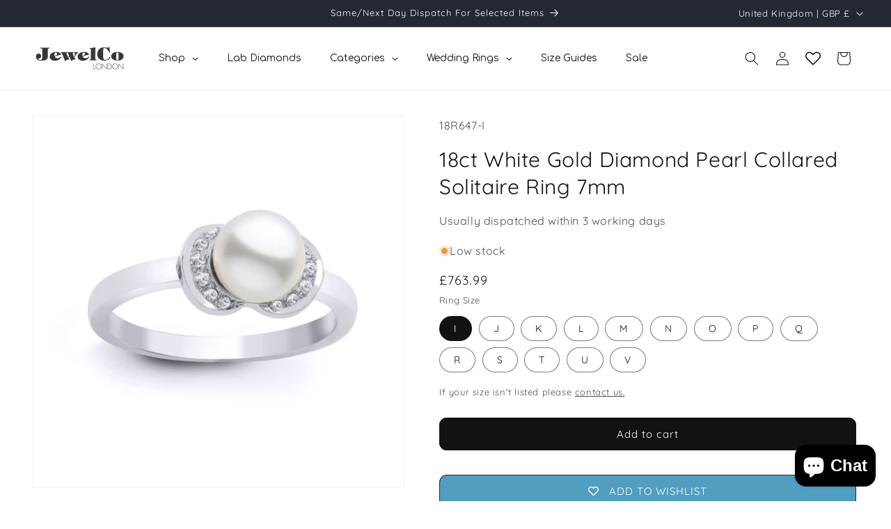

--- FILE ---
content_type: text/javascript; charset=utf-8
request_url: https://jewelcolondon.com/web-pixels@fcfee988w5aeb613cpc8e4bc33m6693e112/web-pixel-1766130045@34ad157958823915625854214640f0bf/sandbox/worker.modern.js
body_size: -785
content:
importScripts('https://jewelcolondon.com/cdn/wpm/sfcfee988w5aeb613cpc8e4bc33m6693e112m.js');
globalThis.shopify = self.webPixelsManager.createShopifyExtend('1766130045', 'APP');
importScripts('/web-pixels/strict/app/web-pixel-1766130045@34ad157958823915625854214640f0bf.js');
